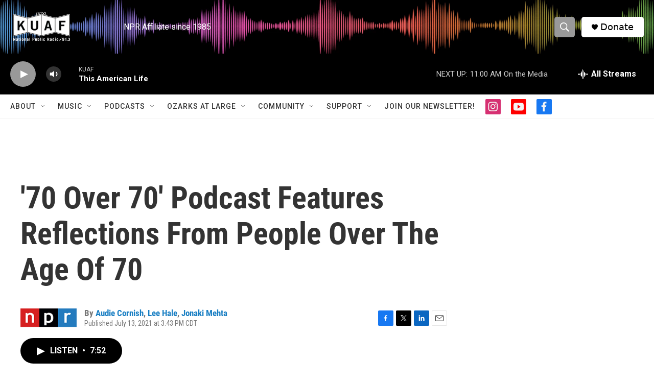

--- FILE ---
content_type: text/html; charset=utf-8
request_url: https://www.google.com/recaptcha/api2/aframe
body_size: -125
content:
<!DOCTYPE HTML><html><head><meta http-equiv="content-type" content="text/html; charset=UTF-8"></head><body><script nonce="uvIk4vMhVFL0JyZAIkYLTw">/** Anti-fraud and anti-abuse applications only. See google.com/recaptcha */ try{var clients={'sodar':'https://pagead2.googlesyndication.com/pagead/sodar?'};window.addEventListener("message",function(a){try{if(a.source===window.parent){var b=JSON.parse(a.data);var c=clients[b['id']];if(c){var d=document.createElement('img');d.src=c+b['params']+'&rc='+(localStorage.getItem("rc::a")?sessionStorage.getItem("rc::b"):"");window.document.body.appendChild(d);sessionStorage.setItem("rc::e",parseInt(sessionStorage.getItem("rc::e")||0)+1);localStorage.setItem("rc::h",'1768755603750');}}}catch(b){}});window.parent.postMessage("_grecaptcha_ready", "*");}catch(b){}</script></body></html>